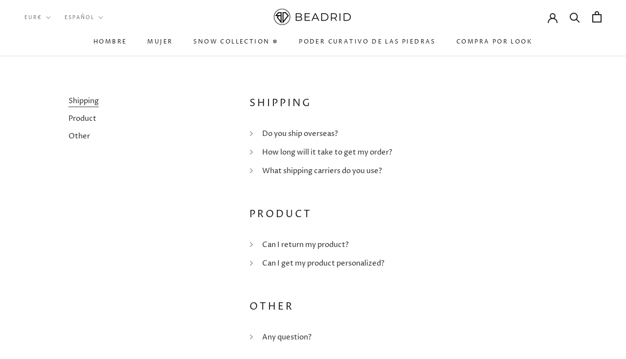

--- FILE ---
content_type: text/html; charset=utf-8
request_url: https://beadrid.com/es/cart?view=drawer&timestamp=1769143035062
body_size: 380
content:
<div id="sidebar-cart" class="Drawer Drawer--fromRight" aria-hidden="true" data-section-id="cart" data-section-type="cart" data-section-settings='{
  "type": "drawer",
  "itemCount": 0,
  "drawer": true,
  "hasShippingEstimator": false
}'>
  <div class="Drawer__Header Drawer__Header--bordered Drawer__Container">
      <span class="Drawer__Title Heading u-h4">Cesta</span>

      <button class="Drawer__Close Icon-Wrapper--clickable" data-action="close-drawer" data-drawer-id="sidebar-cart" aria-label="Cerrar la cesta"><svg class="Icon Icon--close" role="presentation" viewBox="0 0 16 14">
      <path d="M15 0L1 14m14 0L1 0" stroke="currentColor" fill="none" fill-rule="evenodd"></path>
    </svg></button>
  </div>

  <form class="Cart Drawer__Content" action="/es/cart" method="POST" novalidate>
    <div class="Drawer__Main" data-scrollable><p class="Cart__Empty Heading u-h5">Tu cesta está vacía</p></div></form>
</div>

--- FILE ---
content_type: text/javascript; charset=utf-8
request_url: https://beadrid.com/es/cart/update.js
body_size: 383
content:
{"token":"hWN7vX6xvzF8mVSeQMTYbYVW?key=524dd6d828638754cff20329f369e5db","note":null,"attributes":{"language":"es"},"original_total_price":0,"total_price":0,"total_discount":0,"total_weight":0.0,"item_count":0,"items":[],"requires_shipping":false,"currency":"EUR","items_subtotal_price":0,"cart_level_discount_applications":[],"discount_codes":[],"items_changelog":{"added":[]}}

--- FILE ---
content_type: text/javascript
request_url: https://beadrid.com/cdn/shop/t/13/assets/custom.js?v=183944157590872491501601075224
body_size: -720
content:
//# sourceMappingURL=/cdn/shop/t/13/assets/custom.js.map?v=183944157590872491501601075224


--- FILE ---
content_type: text/javascript; charset=utf-8
request_url: https://beadrid.com/es/cart.js
body_size: -440
content:
{"token":"hWN7vX6xvzF8mVSeQMTYbYVW?key=524dd6d828638754cff20329f369e5db","note":"","attributes":{"language":"es"},"original_total_price":0,"total_price":0,"total_discount":0,"total_weight":0.0,"item_count":0,"items":[],"requires_shipping":false,"currency":"EUR","items_subtotal_price":0,"cart_level_discount_applications":[],"discount_codes":[]}